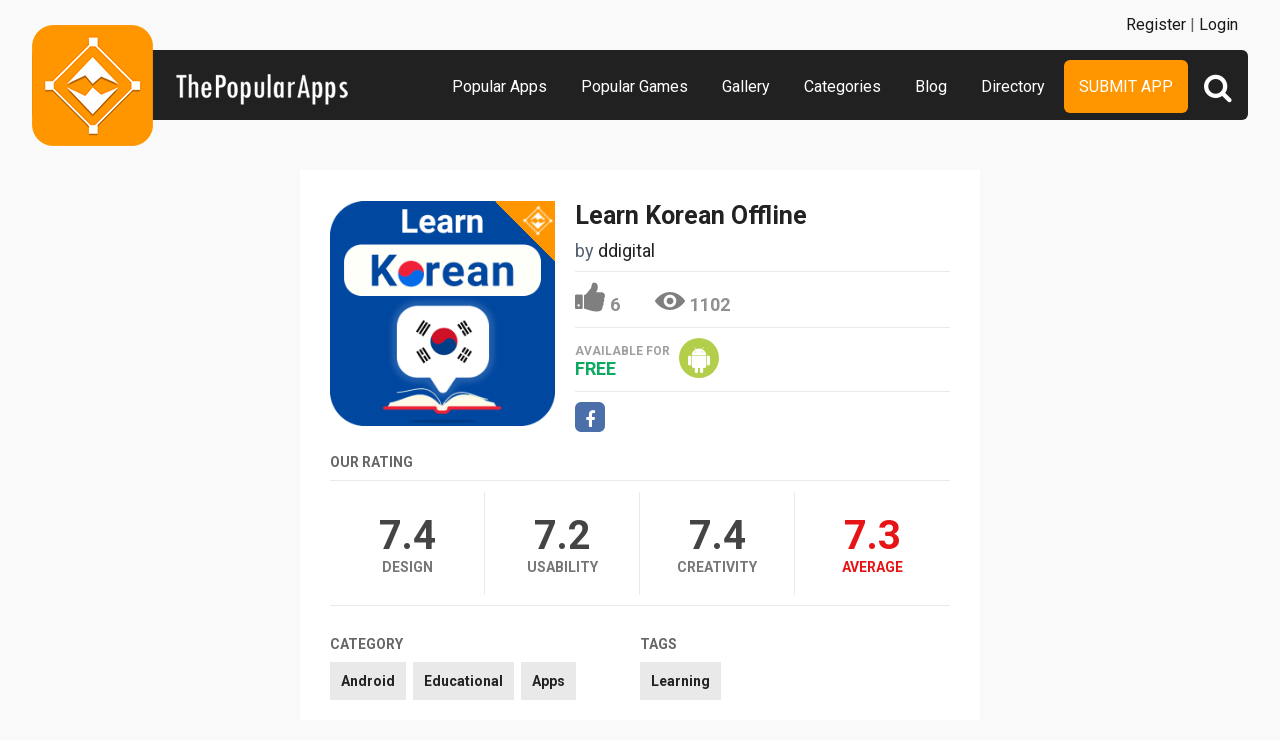

--- FILE ---
content_type: text/html
request_url: https://content.googleapis.com/static/proxy.html?usegapi=1&jsh=m%3B%2F_%2Fscs%2Fabc-static%2F_%2Fjs%2Fk%3Dgapi.lb.en.OE6tiwO4KJo.O%2Fd%3D1%2Frs%3DAHpOoo_Itz6IAL6GO-n8kgAepm47TBsg1Q%2Fm%3D__features__
body_size: -186
content:
<!DOCTYPE html>
<html>
<head>
<title></title>
<meta http-equiv="X-UA-Compatible" content="IE=edge" />
<script nonce="pnOicVke2REUL4ZDlw45kw">
  window['startup'] = function() {
    googleapis.server.init();
  };
</script>
<script src="https://apis.google.com/js/googleapis.proxy.js?onload=startup" async defer nonce="pnOicVke2REUL4ZDlw45kw"></script>
</head>
<body>
</body>
</html>


--- FILE ---
content_type: text/css
request_url: https://www.thepopularapps.com/application/assets/public/css/style.css
body_size: 12367
content:
@import url('https://fonts.googleapis.com/css?family=Josefin+Sans:400,600,700');
@import url('https://fonts.googleapis.com/css2?family=Roboto:ital,wght@0,100;0,300;0,400;0,500;0,700;0,900;1,100;1,300;1,400;1,500;1,700;1,900&display=swap');
*, .app-list ul li {
	-moz-box-sizing:border-box
}
.app-list .app-icon img, .container, .site-main, .slider .app-icon img, .sponsors ul li img {
	max-width:100%
}
.header, .nav-btn, .user-nav {
	position:fixed
}
.slick-loading .slick-slide, .slick-loading .slick-track {
	visibility:hidden
}
.app-slider ul li, .newsletter input, .rating div, .ribbons li, .store-link a, .submission, .submit-btn {
	vertical-align:top
}
.blue-text, .green-text, .red-text, a {
	text-decoration:none
}
.form-input, body, input.btn {    font-family: 'Roboto', sans-serif; font-size:16px; font-weight:400;
}
.slick-dots li button, .slick-dots li button:focus, .slick-dots li button:hover, .slick-list:focus, :focus {
	outline:0
}
* {
	-webkit-box-sizing:border-box;
	box-sizing:border-box
}
html {
	min-height:100%
}
body {
	background:#f9f9f9;
	font-size:16px;
	color:#666;
	margin:0;
	padding:0;
}
.header, .nav-btn { background:#f9f9f9;
	left:0;
	top:0
}
.header .nav{background:#212121; height:70px; border-radius: 6px; text-align:right; padding-right:20px;}
.site-main {width:90%;margin-left:auto; margin-right:auto; max-width:1280px; padding-top:170px;}
.container {
	margin:0 auto
}
.container:after, .row:after {
	content:"";
	display:table;
	clear:both
}
.row {
	padding-bottom:0
}
.col-1, .col-10, .col-11, .col-12, .col-2, .col-3, .col-4, .col-5, .col-6, .col-7, .col-8, .col-9 {
	display:block;
	float:left;
	width:100%
}
.nav-btn, .submit-btn {
	display:inline-block
}
a {
	color:#222
}
a:hover {
	color:#ff5a00
}
.text-right {
	text-align:right
}
.text-left {
	text-align:left
}
#login.reveal-modal .register, #login.reveal-modal h1, .Pagination ul, .app-details .more-info a, .app-fot .favorite, .app-list .store-link, .app-list ul li.No-Item, .btn.block, .header .login-bar, .header .logo, .header .register, .or-line span, .slider .app-icon, .social, .social a, .sponsors ul li, .user-nav-close {
	text-align:center
}
.right {
	float:right
}
.left {
	float:left
}
.float-none {
	float:none!important
}
.P0 {
	padding:0!important
}
.M0 {
	margin:0!important
}
.MT10 {
	margin-top:10px
}
.PL0 {
	padding-left:0!important
}
.MT20 {
	margin-top:20px
}
.PLR20 {
	padding-left:20px!important;
	padding-right:20px!important
}
.blue-text {
	color:#1d56b7!important
}
.green-text {
	color:#17820f!important
}
.red-text {
	color:#e64c4c!important
}
.blue-text:hover, .green-text:hover, .red-text:hover {
	color:#738396;
	text-decoration:underline
}
a.underline {
	text-decoration:underline!important
}
a.underline:hover {
	text-decoration:none!important
}
.app-content h2 a, .app-fot .UnFav.favorite a, .app-fot .favorite a, .app-list h2 a, .footer a, .sub-hd span a, .submit-btn, .user-nav ul li a {
	text-decoration:none
}
.PT50 {
	padding:30px 0
}
.PT70 {
	padding-top:70px
}
.header {
	width:90%; left:5%;
	z-index:10; top:50px;
-webkit-transition:all .3s linear;
-moz-transition:all .3s linear;
-ms-transition:all .3s linear;
-o-transition:all .3s linear;
transition:all .3s linear
}
.nav-btn, .submit-btn {
-webkit-transition:all .3s linear;
-moz-transition:all .3s linear;
-ms-transition:all .3s linear;
-o-transition:all .3s linear
}
.header .logo {position:absolute; left:0px; top:-25px; z-index:1;}
.header .logo img {}
.header .header-right {
	float:right;
	padding-right:60px
}
.header .header-right span {
	display:inline-block;
	vertical-align:top;
	font-size:16px;
	padding-top:15px;
	padding-right:15px
}
.nav-btn {
	display:none;
	color:#fff;
	font-size:26px;
	height:50px;
	line-height:45px;
	padding:0 10px;
transition:all .3s linear;
	z-index:100
}
.nav-btn.open {
	left:250px
}
.nav ul {
	margin:0;
	padding:10px 40px 0 0;
}
.nav ul li {
	list-style:none; display:inline-block;
}
.nav ul li a {
	color:#fff;
	padding:17px 15px;
	font-size:16px;
	display:inline-block; font-weight:400;
}
.nav ul li.submit-app-btn a{background:#ff9600;border-radius:6px;text-transform:uppercase;}
.nav ul li.submit-app-btn a:hover{background:#ff5a00; color:#fff;}
.nav ul li a:hover {
	color:#ff9600
}
.submit-btn {
transition:all .3s linear;
	background:#e64c4c;
	color:#fff;
	border-radius:40px;
	-moz-border-radius:40px;
	-webkit-border-radius:40px;
	padding:13px 25px;
	font-size:18px;
	margin-top:10px;
	margin-right:10px
}
.nav-btn:hover, .submit-btn:hover {
	color:#fff
}
.header .register {
	padding:0 10px;
	height:50px; font-size:16px;
	line-height:50px; text-align:right; position:absolute; top:-50px; right:0px; width:100%; background:#f9f9f9;
}
.header .register .text-left{text-align:right;}
.header .login-bar, .user-nav {
	background:#222;
-webkit-transition:all .3s linear;
-moz-transition:all .3s linear;
-ms-transition:all .3s linear;
-o-transition:all .3s linear
}
.header .login-bar {
	border:0 solid #ddd;
	width:35px;
	height:35px;
	background:#ff9600;
	line-height:39px; font-size:21px;
	display:inline-block;
	color:#fff!important;
	border-radius:40px;
	-moz-border-radius:40px;
	-webkit-border-radius:40px;
transition:all .3s linear
}
.header .login-bar:hover {
	background:#f60
}
.user-nav {
	top:0;
	right:-340px;
	height:100%;
	width:280px;
	z-index:101;
transition:all .3s linear; line-height:normal;
}
.header .register .user-nav a{color:#fff; font-weight:normal;}
.Pagination ul li a:hover, .app-list ul li:hover, .categories-list ul li a:hover, .directory-list ul li:hover, .submission:hover {
	box-shadow:0 5px 10px rgba(0, 0, 0, .15)
}
.user-nav ul {
	margin:0;
	padding:0
}
.user-nav ul li {
	list-style:none;
	padding:15px;
	border-bottom:1px dashed rgba(255, 255, 255, .2); display:block;
}
.user-nav ul li a{display:block; padding:0px; font-weight:400; text-align:left;}
, .user-nav ul.border-bottom {
border-bottom:1px solid #ddd;
padding-bottom:20px;
margin-bottom:20px
}
.user-nav ul li a {
	color:#fff
}
.user-nav ul li a:hover {
	color:#ff9600
}
.user-nav-close {
	position:absolute;
	right:280px;
	top:0;
	width:50px;
	height:50px;
	line-height:50px;
	font-size:16px;
	background:#e64c4c;
	color:#fff;
-webkit-transition:all .3s linear;
-moz-transition:all .3s linear;
-ms-transition:all .3s linear;
-o-transition:all .3s linear;
transition:all .3s linear
}
.user-nav.open {
	right:0
}
.user-nav-close:hover {
	background:#c12d2d;
	color:#fff
}
.header b {
	padding-right:10px
}
.sb-slidebar {
transition:all .3s linear
}
.app-list ul li, .sb-slidebar, .sb-slidebar.open {
-o-transition:all .3s linear
}
.app-list ul li, .app-list ul li:hover, .sb-slidebar, .sb-slidebar.open {
-webkit-transition:all .3s linear;
-moz-transition:all .3s linear;
-ms-transition:all .3s linear
}
.sb-toggle-right.open .fa.fa-bars:before {
	content:"\f00d"
}
.app-list ul:after, .app-list ul:before, .sub-hd:after, .sub-hd:before {
	display:table;
	clear:both;
	content:""
}
.sb-slidebar button.btn {
	padding:0;
	cursor:pointer;
	margin-left:3px;
	border-radius:0;
	-moz-border-radius:0;
	-webkit-border-radius:0;
	width:45px;
	height:37px
}
.sub-hd {padding:0 0px 30px 0; text-align:center;}
.sub-hd h1 {
	font-size:35px;
	font-weight:700;
	margin:0;
	padding:0;
	color:#222
}
.sub-hd span {
	float:right;
	font-size:16px;
	padding-top:22px
}
.sub-hd span a {
	color:#222
}
.sub-hd span i {
	font-size:22px
}
.sub-hd span a:hover {
	color:#ff6900
}
.app-list ul {
	margin:0 -2%;
	padding:0
}
.app-list ul li {
	list-style:none;
	width:29.33%;
	padding:0px;
	float:left;
	background:#fff;
	margin:0 2% 4% 2%;
	position:relative;
	transition:all .3s linear;
	-webkit-box-sizing:border-box;
	box-sizing:border-box;
	overflow:hidden
}

.app-list ul li:hover {
-o-transition:all .3s linear;
transition:all .3s linear
}
.btn, .form-input, .social a {
-webkit-transition:all .3s linear
}
.form-input, .social a {
-moz-transition:all .3s linear;
-ms-transition:all .3s linear
}
.app-list .app-icon {
	width:80px;
	height:80px;
	position:absolute;
	top:15px;
	left:15px; overflow:hidden;
}
.app-list .app-info {
	margin-left:90px
}
.app-list p {
	font-size:12px;
	line-height:18px;
	min-height:55px;
	max-height:55px;
	overflow:hidden
}
.app-list .app-info .price {
	color:#fff;
	display:inline-block;
	padding:5px 10px;
	text-transform:uppercase
}
.app-list .app-info .price.free {
	background:#4ace17
}
.app-list .app-info .price.paid {
	background:#da4733
}
.app-list h2 {
	color:#222;
	font-weight:700;
	padding:0 0 5px
}
.app-list h3, .app-list h3 span, .home-app-details h1 {
	font-weight:400
}
.app-list h2 a {
	color:#222
}
.app-list h2 a:hover {
	color:#ff5a00
}
.app-list h3 {
	padding:0 0 10px
}
.store-link a {
	display:inline-block;
	font-size:25px;
	margin-left:5px
}
.store-link a.amazon-store i, .store-link a.windows-store i {
	font-size:21px
}
.store-link a.app-store {
	color:#666
}
.store-link a.play-store {
	color:#b3ce4b
}
.store-link a.windows-store {
	color:#00b1f4
}
.store-link a.amazon-store {
	color:#ff9000
}

.tpa-box{background:#fff; position:relative;transition:all .3s linear;
	-webkit-box-sizing:border-box;
	box-sizing:border-box;
	overflow:hidden}
.tpa-box:hover{box-shadow:0 5px 10px rgba(0, 0, 0, .15)}
.tpa-box .head{position:relative; padding:15px 0 20px 100px;}
.tpa-box .head .app-icon{max-width:70px; position:absolute; left:15px; top:15px;}
.tpa-box .head h2{font-size:18px; font-weight:700; margin:0px; padding:15px 0px 10px 0; width:90%; overflow:hidden; white-space:nowrap;text-overflow:ellipsis;height: 45px;}
.tpa-box .head h3{margin:0px;padding:0px 0 5px 0; font-size:14px; font-weight:400; max-height: 19px; white-space: nowrap; text-overflow: ellipsis; width: 100%; overflow: hidden;}
.tpa-box .head .user-rate{color:#b3b3b3; font-size:12px; font-weight:700; position:absolute; right:15px; top:25px;}
.tpa-box .head .user-rate b{font-size:50px; color:#222; font-weight:700; display:block; line-height:40px;}
.tpa-box .head .user-rate a,.tpa-box .foot .user-rate a{color:#b3b3b3;}
.tpa-box .foot:after,.tpa-box .foot:before{clear:both; content:""; display:block;}
.tpa-box .foot{ position:relative; padding:20px 15px;}
.tpa-box .foot .available-for,.app-details .available-for{text-transform:uppercase; color:#a0a0a0; font-size:12px; font-weight:700;}
.app-details .available-for{display:inline-block; vertical-align:top; padding-top:6px;}
.tpa-box .foot .price,.app-details .price{font-size:18px;}
.tpa-box .foot .price.free,.app-details .price.free{color:#0aaa61;}
.tpa-box .foot .price.paid,.app-details .price.paid{color:#da4733;}

.app-list .tpa-box .foot {padding: 10px 15px 10px 15px;}
.app-list .tpa-box .foot .user-rate b{font-size: 44px;line-height: 30px;}
.app-list .tpa-box .foot .available-for{float: left;padding-top:10px;text-align: left;padding-right: 10px;}


.tpa-box .foot .user-rate{color:#b3b3b3; font-size:12px; font-weight:700;}
.tpa-box .foot .user-rate b{font-size:50px; color:#222; font-weight:700; display:block; line-height:40px;}

.tpa-box .store-link{ text-align:right;}
.tpa-box .store-link a{width:50px; height:50px; text-align:center; color:#fff;border-radius:100%; font-size:30px; line-height:54px; overflow:hidden;-webkit-transition:all .3s linear;
-moz-transition:all .3s linear;
-ms-transition:all .3s linear;
-o-transition:all .3s linear;
transition:all .3s linear}
.app-details .store-link a{width:40px; height:40px; text-align:center; color:#fff;border-radius:100%; font-size:28px; line-height:44px; overflow:hidden;-webkit-transition:all .3s linear;
-moz-transition:all .3s linear;
-ms-transition:all .3s linear;
-o-transition:all .3s linear;
transition:all .3s linear}
.store-link a.play-store{background:#b3ce4b;}
.store-link a.windows-store{background:#00b1f4; line-height:48px;}
.app-details .store-link a.windows-store{line-height:40px;}
.store-link a.app-store{background:#2b2b2b;}
.store-link a.amazon-store{background:#ff9000;line-height:51px;}
.app-details .store-link a.amazon-store{line-height:43px;}
.store-link a:hover{color:#fff; background:#000;}


.app-slider-area{height:250px; padding:40px 0px; position:relative; overflow:hidden;}
.app-details .app-slider-area{height:auto; padding:40px;}
.app-slider-area h1{color:#fff; font-size:30px; font-weight:700; padding:0px 0px 20px 20px; margin:0px 0 0 0;}
.app-slider-area .slick-slide{text-align:center;}
.app-slider-area .slick-center img,.app-slider-area .slick-current img{opacity:1; padding:0px 20px;}
.app-slider-area img{opacity:0.2;transition:all 300ms ease; padding:0 20px;width:100%;}
.app-slider-area .slick-slide:last-child img{opacity:1;}


.app-list ul li.No-Item {
	width:100%;
	padding:40px 0
}
.app-fot {
	border-bottom:1px solid #eaeaea;border-top:1px solid #eaeaea;
	margin-bottom:10px;
	padding-bottom:12px
}

.home-app-details .view-count,.home-app-details .like-count a{font-size:25px; font-weight:700; margin-top:10px;}
.like-count a,.view-count{color:#fff;font-size:18px; font-weight:700;}
.app-details .like-count a,.app-details .view-count{color:#222;}
.home-app-details .tpa-box .like-count{position:absolute; right:110px; top:0px;}
.home-app-details .tpa-box .view-count{position:absolute; right:15px; top:0px;}
.view-count{padding-left:45px; padding-top:20px;}
.view-count{background:url(../images/eye-white.svg) no-repeat 0 10px / 40px;}
.like-count a{background:url(../images/thumbs-up-white.svg) no-repeat 0 12px / 30px;padding:20px 0 0px 35px;opacity:0.5}
.app-details .view-count{background:url(../images/eye.svg) no-repeat 0 -6px / 30px;opacity:0.5;padding-left:35px; padding-top:2px; position:absolute; left:80px; top:20px;}
.app-details .like-count a{background:url(../images/thumbs-up.svg) no-repeat 0 0px / 30px;padding:12px 0 0px 35px;opacity:0.5}
.like-count a:hover,a.AlreadyLiked{opacity:1; color:#fff;}
.app-details .like-count a:hover{opacity:1; color:#000;}
.app-details a.AlreadyLiked,.app-details a.AlreadyLiked:hover{opacity:1; color:#ff9600;background:url(../images/thumbs-up-orange.svg) no-repeat 0 0px / 30px;}
.app-details .app-fot{position:relative;}

.home-app-details .available-for{float:left; padding-top:10px;}

.like-view{border-bottom:1px solid #f1f1f1;border-top:1px solid #f1f1f1; position:relative; padding:15px 0px 15px 15px;}
.like-view .user-rate b {
	font-size:25px;
	color:#222
}
.app-fot .user-rate span {
	text-transform:uppercase;
	font-size:12px;
	display:block
}

.tpa-box .like-view .user-rate{color:#b3b3b3; font-size:9px; font-weight:700; position:absolute; right:15px; top:12px;}
.tpa-box .like-view .user-rate b{font-size:34px; color:#222; font-weight:700; display:block; line-height:30px;}
.tpa-box .like-view .user-rate a,.tpa-box .foot .user-rate a{color:#b3b3b3;}

.app-list .like-view .like-count{position:relative; right:auto; display:inline-block; vertical-align:top;}
.app-list .like-view .view-count{position:relative; left:auto; display:inline-block; vertical-align:top; margin-left:10px; margin-top:3px;}

.app-list .like-view .view-count{background:url(../images/eye.svg) no-repeat 0 -6px / 30px;opacity:0.5;padding-left:35px; padding-top:2px; position:absolute; left:80px; top:20px; color:#222;}

.app-list .like-view .like-count a{color:#222; background:url(../images/thumbs-up.svg) no-repeat 0 0px / 30px;opacity:0.5; padding:12px 0 0px 35px;}
.app-list .like-view .like-count a:hover{color:#222; background:url(../images/thumbs-up.svg) no-repeat 0 0px / 30px;opacity:1; color:#000;}
.app-list .like-view .like-count a.AlreadyLiked,.app-list .like-view .like-count a.AlreadyLiked:hover{color:#222; background:url(../images/thumbs-up-orange.svg) no-repeat 0 0px / 30px;opacity:1; color:#ff9600; cursor:default;}

.app-list .like-count{position:absolute; right:15px; top:0px; z-index:9;}
.app-list .view-count{position:absolute; left:15px; top:0px; z-index:9;}
.app-list .view-count{background-size:30px;padding-left: 35px;padding-top: 16px;}
.app-list .like-count a{background-size:25px; padding:20px 0 0 30px;}

.app-fot:after, .app-fot:before {
	clear:both;
	content:"";
	height:auto;
	display:block
}
.like-count a {
	display:inline-block
}

.app-fot .user-rate b {
	font-size:25px;
	color:#222
}
.app-fot .user-rate span {
	text-transform:uppercase;
	font-size:12px;
	display:block
}
.app-fot .favorite {
	float:right
}
.app-fot .favorite a {
	color:#222
}
.app-fot .UnFav.favorite a {
	color:#738396
}
.app-fot .favorite i {
	display:block;
	font-size:25px
}
.app-fot .favorite a:hover {
	color:#222
}
.store-link span {
	display:inline-block;
	padding-top:8px;
	padding-right:5px
}

.sponsors:after, .sponsors:before {
	content:"";
	display:table;
	clear:both
}
.sponsors {
	background:#fff;
	padding:20px
}
.sponsors ul {
	margin:0;
	padding:0
}
.sponsors ul li {
	list-style:none;
	float:left;
	width:25%
}
.footer {
	border-top:1px solid #ddd;
	padding:20px;
	color:#666;
	text-align:center;color:#242424; line-height:26px;
}
.footer a, .footer-link a {
	padding:0 5px; 
}
.footer a {
	color:#242424
}
.footer a:hover {
	color:#ff9600
}
.footer-link {
	padding-bottom:10px
}
.social {
	margin-top:20px;
}
.app-content h2, .app-content h3 {
	margin:0;
	overflow:hidden;
	text-overflow:ellipsis;
	white-space:nowrap
}
.social a {
	font-size:25px;
	display:inline-block;
	width:50px;
	height:50px;
	line-height:55px;border-radius: 6px;
-o-transition:all .3s linear;
transition:all .3s linear;
	color:#fff
}
.btn, .form-input {
-o-transition:all .3s linear
}
.web-link {
	background:#305bd6
}
.facebook {
	background:#4b6fa9
}
.twitter {
	background:#2bb8e6
}
.google-plus {
	background:#bc1616
}
.pinterest {
	background:#d65137
}
.linkedin {
	background:#0a66c2
}
.rss {
	background:#ff7800
}
.facebook:hover, .google-plus:hover, .pinterest:hover, .rss:hover, .twitter:hover, .web-link:hover {
	background:#666; color:#fff !important;
}
.sliderbg {
	background:#222;
	padding:50px 20px
}
.home-app-details {padding-bottom:60px;}
.home-app-details .col-6:first-child{padding-right:40px;}
.home-app-details .col-6:last-child{padding-left:40px;}
.home-app-details .app-icon {
	position:relative;
}
.app-icon img {
	max-width:100%
}
.app-content {padding:0 30px;color:#536273; min-height:270px;}
.app-content h2{padding:30px 0 0 0; font-size:25px;width:100%}
.app-content h2 a {
	color:#222;
	font-weight:700;
	font-size:16px
}
.app-content h3 {
	padding:10px 0;
	font-weight:400;
	font-size:18px;
	width:100%
}
.app-content h3 a, .app-content h3 span {
	color:#222;
	text-decoration:none;
	font-weight:400
}
.app-content h3 a:hover {
	color:#ff5a00;
	text-decoration:underline
}
.app-content .favorite {
	position:absolute;
	top:-2px;
	right:-70px
}
.app-content .favorite a {
	color:#fff;
	text-decoration:none
}
.app-content .favorite.Fav a {
	color:#222!important
}
.app-content .favorite i, .app-content .favorite span {
	font-size:25px;
	display:inline-block
}
.app-content .favorite span {
	margin-left:10px
}
.app-content .favorite a:hover {
	color:#2cb8e6
}
.sliderbg .app-content .favorite.Fav a {
	color:#fff!important
}
.app-details .app-content h3 a {
	color:#222
}
.app-details .app-content h3 a:hover {
	color:#222;
	text-decoration:underline
}
.btn, .cat-list a, .categories-list ul li a, .header .register a:hover, .register .login-with a:hover, .register a {
	text-decoration:none
}

.btn.block, .login-with a {
	display:block;
	width:100%
}

.app-content .app-fot {
	padding-top:10px
}

.sliderbg h1 {
	font-size:30px;
	font-weight:300;
	color:#fff
}
.slider .app-icon {
	background:#fff;
	padding:10px
}
#login.reveal-modal {
	padding:0;
	max-width:400px;
	margin-left:-200px;
	overflow:hidden
}
#login.reveal-modal h1 {
	font-weight:300
}
.login-form {
	padding:10px 30px
}
#login.reveal-modal .register {
	background:#f1f1f1;
	padding:20px
}
.or-line {
	position:relative;
	border-bottom:1px solid #ddd;
	margin:20px 30px 10px
}
.or-line span {
	position:absolute;
	left:50%;
	top:50%;
	width:30px;
	height:20px;
	margin-left:-15px;
	margin-top:-10px;
	text-transform:uppercase;
	background:#fff
}
.login-with {
	margin:30px
}
.login-with a {
	font-size:14px;
	position:relative; font-weight:700;
	text-transform:inherit;
	padding:18px 0 15px 45px
}
.btn, .cat-list h5, h6 {
	text-transform:uppercase
}
.login-with a i {
	position:absolute;
	font-size:28px;
	left:13px;
	top:11px
}
.login-with .facebook {
	background:#4b6fa9;
	margin-right:5px
}
.login-with .facebook:hover {
	background:#183e7b;
	color:#fff
}
.login-with .g-plus {
	background:#d65137;
	margin-left:5px
}
.login-with .g-plus:hover {
	background:#ad2308;
	color:#fff
}
.form-input {
	width:100%;
	margin-bottom:10px;
	padding:12px;
	font-size:16px;
	border:1px solid #ddd;
	color:#222;
transition:all .3s linear
}
.btn, .btn:hover {
	color:#fff
}
.Pagination ul li a, .btn {
-moz-transition:all .3s linear;
-ms-transition:all .3s linear
}
.submit-app-page .form-input.textarea {
	min-height:200px
}
.form-input:focus {
	border-color:#ff9600
}
input.btn {
	cursor:pointer
}
.btn {
	border-radius:4px;
	-moz-border-radius:4px;
	-webkit-border-radius:4px;
transition:all .3s linear;
	border:0;
	background:#222;
	font-size:18px;
	padding:14px 20px 10px 20px
}
.Pagination ul li a, .app-details .more-info a {
	text-decoration:none;
-webkit-transition:all .3s linear;
-o-transition:all .3s linear
}
.btn.blue {
	background:#2466d7
}
.btn.blue:hover {
	background:#1c4da1
}
.btn.red {
	background:#e64c4c
}
.btn.red:hover {
	background:#c71f1f
}
.btn.green {
	background:#ff9600
}
.btn.green:hover {
	background:#ff5a00
}
.btn.gray {
	background:#5e5e5d
}
.btn.gray:hover {
	background:#ff5a00
}
.Pagination ul {
	margin:0;
	padding:30px 0 0
}
.Pagination ul:after, .Pagination ul:before {
	clear:both;
	height:auto;
	display:block;
	content:""
}
.Pagination ul li {
	display:inline-block
}
.Pagination ul li a {
	display:block;
	background:#fff;
	color:#222;
	padding:10px 20px;
transition:all .3s linear;
	margin:5px
}
.app-details .more-info a, .cat-list a {
	display:inline-block;
-moz-transition:all .3s linear;
-ms-transition:all .3s linear
}
.Pagination ul li a.seleted {
	background:#fa0;
	color:#fff
}

.app-details .app-icon img {
	width:100%
}
.app-details .app-content h2, .app-details .app-content h3 span {
	color:#222
}
.app-details .app-content .favorite a {
	color:#738396
}
.app-details .app-content .favorite a:hover {
	color:#222
}

.app-details .more-info h4 {
	margin:0;
	padding:25px 0 10px
}
.sliderbg .app-details .more-info h4 {
	margin:0;
	padding:10px 0
}
.sliderbg .app-details .more-info a {
	color:#fff
}
.app-details .more-info a {
	font-size:18px;border-radius:6px;
	color:#fff;
	background:0 0!important;
	width:30px;
	height:30px;
	line-height:35px;
transition:all .3s linear
}
.cat-list a, .categories-list ul li a, .user-profile ul li a {
-webkit-transition:all .3s linear;
-o-transition:all .3s linear
}
.categories-list {
	padding:0 30px
}
.app-content .app-details {
	position:relative;
	border-bottom:1px dashed #ddd;
	margin-bottom:10px;
	padding-bottom:10px
}
.app-content .app-details .more-info {
	position:absolute;
	right:0;
	top:0
}
.app-content .user-rate b {
	display:block;
	font-size:20px;
	line-height:20px
}
.app-content .user-rate span {
	font-size:10px;
	line-height:10px
}
.app-details .more-info a.web-link {
	background:#305bd6!important
}
.app-details .more-info a.facebook {
	background:#4b6fa9!important
}
.app-details .more-info a.twitter {
	background:#2bb8e6!important
}
.app-details .more-info a.pinterest {
	background:#bc1616!important
}
.app-details .more-info a.google-plus, .app-details .more-info a.youtube {
	background:#d65137!important
}
.app-details .more-info a.facebook:hover, .app-details .more-info a.google-plus:hover, .app-details .more-info a.pinterest:hover, .app-details .more-info a.twitter:hover, .app-details .more-info a.web-link:hover, .app-details .more-info a.youtube:hover {
	background:#666!important
}
.app-details-dec {background:#fff;line-height:25px; padding:40px 30px 10px 30px;}
.app-details-dec h6{padding:0px; font-weight:700;}
.app-slider {
}
.app-slider ul {
	margin:0;
	padding:0;
	width:100%;
	white-space:nowrap
}
.app-slider ul li {
	list-style:none;
	display:inline-block
}

.cat-list{padding:0 30px 30px 30px;}
.cat-list h5 {font-size:14px;margin:0;padding:0 0 10px; text-transform:uppercase; font-weight:700;}
.cat-list a {background:#e9e9e9;border:1px solid #e9e9e9;color:#222;padding:10px;margin-right:3px;margin-bottom:6px;transition:all .3s linear; font-size:14px; font-weight:700;}
.categories-list ul li a, .user-profile ul li a {
-moz-transition:all .3s linear;
-ms-transition:all .3s linear
}
.cat-list a:hover {
	background:#ff9600;
	color:#fff;
	border:1px solid #ff9600
}
h6 {
	margin:0;
	padding:40px 0 10px;
	font-size:16px
}
.categories-list ul {
	padding:0; text-align:center;
}
.categories-list ul li {list-style:none; display:inline-block; width:200px; text-align:center; margin:20px 10px;border-radius: 6px; color:#fff; font-weight:700; font-size:20px;padding-bottom:10px;background:none !important }
.categories-list ul li .icon{margin:0 auto; width:100px; height:100px; overflow:hidden;border-radius:100px; background:#666; margin-bottom:15px;-webkit-transition:all .3s linear;
-moz-transition:all .3s linear;
-ms-transition:all .3s linear;
-o-transition:all .3s linear;
transition:all .3s linear; }
.categories-list ul li .icon a{padding:10px;}
.categories-list ul li .icon img{width:100%;}
.categories-list ul li:hover .icon{background:#222 !important;}
	
.categories-list ul li:nth-child(1) .icon{background:#f6ab10;}
.categories-list ul li:nth-child(2) .icon{background:#ce4e3a;}
.categories-list ul li:nth-child(3) .icon{background:#6c7d7e;}
.categories-list ul li:nth-child(4) .icon{background:#3b5063;}
.categories-list ul li:nth-child(5) .icon{background:#9851b6;}
.categories-list ul li:nth-child(6) .icon{background:#298cc1;}
.categories-list ul li:nth-child(7) .icon{background:#29b974;}
.categories-list ul li:nth-child(8) .icon{background:#08ad98;}
.categories-list ul li:nth-child(9) .icon{background:#f4cd09;}
.categories-list ul li:nth-child(10) .icon{background:#ed912b;}
.categories-list ul li:nth-child(11) .icon{background:#619123;}
.categories-list ul li:nth-child(12) .icon{background:#ef644d;}
.categories-list ul li:nth-child(13) .icon{background:#03c5ad;}
.categories-list ul li:nth-child(14) .icon{background:#2fd283;}
.categories-list ul li:nth-child(15) .icon{background:#3ca8e2;}
.categories-list ul li:nth-child(16) .icon{background:#435b71;}
.categories-list ul li:nth-child(17) .icon{background:#473fb8;}
.categories-list ul li:nth-child(18) .icon{background:#ba3db6;}
.categories-list ul li:nth-child(19) .icon{background:#1488ca;}
.categories-list ul li:nth-child(20) .icon{background:#4f9e45;}
.categories-list ul li:nth-child(21) .icon{background:#704e3b;}
.categories-list ul li:nth-child(22) .icon{background:#505050;}
.categories-list ul li:nth-child(23) .icon{background:#575c62;}
.categories-list ul li:nth-child(24) .icon{background:#3985d1;}
.categories-list ul li:nth-child(25) .icon{background:#15b6b0;}
.categories-list ul li:nth-child(26) .icon{background:#6d34c1;}
.categories-list ul li:nth-child(27) .icon{background:#3b3ba3;}
.categories-list ul li:nth-child(28) .icon{background:#dc19a3;}
.categories-list ul li:nth-child(29) .icon{background:#8f3156;}
.categories-list ul li:nth-child(30) .icon{background:#8f3131;}
.categories-list ul li:nth-child(31) .icon{background:#44741e;}
.categories-list ul li:nth-child(32) .icon{background:#11882a;}
.categories-list ul li:nth-child(33) .icon{background:#f6ab10;}
.categories-list ul li:nth-child(34) .icon{background:#ce4e3a;}
.categories-list ul li:nth-child(35) .icon{background:#6c7d7e;}
.categories-list ul li:nth-child(36) .icon{background:#3b5063;}
.categories-list ul li:nth-child(37) .icon{background:#9851b6;}
.categories-list ul li:nth-child(38) .icon{background:#298cc1;}
.categories-list ul li:nth-child(39) .icon{background:#29b974;}
.categories-list ul li:nth-child(40) .icon{background:#08ad98;}
.categories-list ul li:nth-child(41) .icon{background:#f4cd09;}
.categories-list ul li:nth-child(42) .icon{background:#ed912b;}
.categories-list ul li:nth-child(43) .icon{background:#619123;}
.categories-list ul li:nth-child(44) .icon{background:#ef644d;}
.categories-list ul li:nth-child(45) .icon{background:#03c5ad;}
.categories-list ul li:nth-child(46) .icon{background:#2fd283;}
.categories-list ul li:nth-child(47) .icon{background:#3ca8e2;}
.categories-list ul li:nth-child(48) .icon{background:#435b71;}
.categories-list ul li:nth-child(49) .icon{background:#473fb8;}
.categories-list ul li:nth-child(50) .icon{background:#ba3db6;}
.categories-list ul li:nth-child(51) .icon{background:#1488ca;}
.categories-list ul li:nth-child(52) .icon{background:#4f9e45;}
.categories-list ul li:nth-child(53) .icon{background:#704e3b;}
.categories-list ul li:nth-child(54) .icon{background:#505050;}
.categories-list ul li:nth-child(55) .icon{background:#575c62;}
.categories-list ul li:nth-child(56) .icon{background:#3985d1;}
.categories-list ul li:nth-child(57) .icon{background:#15b6b0;}
.categories-list ul li:nth-child(58) .icon{background:#6d34c1;}
.categories-list ul li:nth-child(59) .icon{background:#3b3ba3;}
.categories-list ul li:nth-child(60) .icon{background:#dc19a3;}
.categories-list ul li:nth-child(61) .icon{background:#8f3156;}
.categories-list ul li:nth-child(62) .icon{background:#8f3131;}
.categories-list ul li:nth-child(63) .icon{background:#44741e;}
.categories-list ul li:nth-child(64) .icon{background:#11882a;}

.categories-list ul li span { font-size:12px;}
.categories-list ul li a{padding:0px 10px; color:#222; display:block;}
.categories-list ul li a:hover {color:#222;box-shadow:0 5px 10px rgba(0, 0, 0,0)}
.register.container {
	max-width:540px;
	padding:50px 0
}
.register .login-with {
	margin:0 0 30px
}
.register .login-with a {
	font-size:18px;
	padding-left:55px;
	color:#fff; font-weight:700;
}
.register .login-with a i {
	left:20px;
	top:14px
}
.register .or-line {
	margin:40px 0
}
.register .or-line span {
	background:#f6f6f6
}
.register .white-bg {
	padding:40px;
	background:#fff
}
.register small {
	display:block;
	padding:0 0 10px
}
.header .register a {
	color:#191919; font-weight:400;
}
.header .register a:hover {
	color:#ff6900
}
.register a {
	color:#222
}
.register a:hover {
	text-decoration:underline;
	color:#0061cd
}
.directory-list h2 a, .jquery-script-center a, .submission a:hover, .tpa-ribbon {
	text-decoration:none
}
.register .form-input {
	margin:0
}
.register .col-12 {
	margin-bottom:15px
}
.register .loader {
	position:relative
}
.register .loader img {
	position:absolute;
	right:10px;
	top:10px;
	width:25px;
	height:25px;
	display:none
}
.captcha img {
	height:44px;
	float:left
}
.captcha input {
	margin-left:10px;
	float:left;
	width:120px
}
.captcha em {
	display:block;
	clear:left
}
.user-profile {
	background:#fff;
	padding:20px 20px 20px 290px;
	position:relative;
	min-height:140px;
	margin:0 0px 50px
}
.user-profile .profile-img img {
	max-width:250px;
	position:absolute;
	left:20px;
	top:20px
}
.profile-details span {
	color:#222;
	font-size:14px
}
.profile-details .social {
	text-align:left;
	padding-top:10px;
	margin:0
}
.profile-details .social a {
	width:35px;
	height:35px;
	line-height:35px;
	font-size:14px
}
.user-profile p {
	margin:8px 0 0
}
.user-profile ul {
	margin:10px 0 0;
	padding:0
}
.user-profile ul li {
	list-style:none;
	display:inline-block
}
.user-profile ul li a {
	background:#f1f1f1;
	padding:8px 15px;
	color:#222;
	text-decoration:none;
	font-size:12px;
transition:all .3s linear;
	display:inline-block;
	margin-bottom:4px
}
.directory-list ul li, .submission {
-webkit-transition:all .3s linear;
-moz-transition:all .3s linear;
-ms-transition:all .3s linear;
-o-transition:all .3s linear;
	float:left
}
.user-profile ul li a:hover {
	background:#222;
	color:#fff
}
.submission-list {
}
.submission-list table {
	background:#ddd;
	width:100%
}
.submission-list td, .submission-list th {
	padding:10px;
	text-align:left;
	white-space:nowrap
}
.submission-list td.text-center, .submission-list th.text-center {
	text-align:center
}
.submission-list td.text-right, .submission-list th.text-right {
	text-align:right
}
.submission-list th {
	background:#222;
	color:#fff
}
.submission, .submission-list td {
	background:#fff
}
.directory-list h2 span, .staus a {
	color:#222
}
.staus a {
	padding:5px;
	font-size:18px
}
.directory-list ul {
	margin:0 0 0 -1%;
	padding:0 0 0 30px
}
.directory-list{text-align:center;}
.directory-item {
	list-style:none;
	background:#fff;
	padding:20px;
	width:285px;
	margin:10px;
	position:relative;
transition:all .3s linear;
	min-height:140px; display:inline-block; text-align:left;
}

.directory-list .profile-img img {
	width:100%; max-height:110px; overflow:hidden;
}
.directory-list h2 {
	margin:0;
	padding:10px 0 0;
	font-size:16px;
	font-weight:300;
	width:100%;
	overflow:hidden;
	text-overflow:ellipsis;
	white-space:nowrap
}
.directory-list h2 a {
	color:#222;
	font-weight:700
}
.directory-list h2 a:hover {
	color:#0061cd
}
.directory-list p {
	margin:10px 0;
	height:72px;
	overflow:hidden
}
.submit-app {
	text-align:center
}
.submit-app .white-bg {
	color:#222;
	font-size:16px
}
.submission {
	width:23%;
	margin:0% 1%;
	float:left;
	font-size:16px;
transition:all .3s linear;
	text-align:left;
	margin-bottom:40px
}
.submission h3, .submission h4 {
	font-size:24px;
	color:#222;
	font-weight:400;
	margin:0;
	text-transform:uppercase;
	text-align:center;
	padding:40px 10px 20px
}
.submission h3 span, .submission h4 span {
	display:block;
	font-size:16px;
	text-transform:none
}
.sponsored-submission.premium-submission.submission .ribbon .label {
	background-color:#e64c4c;
}
.sponsored-submission.premium-submission.submission .btn.red {
	background-color:#e64c4c;
}
.sponsored-submission.premium-submission.submission .btn.red:hover {
	background-color:#e71f1f;
}
.rating .voted, .rating h2, .rating span {
	text-transform:uppercase
}
.submission b {
	display:block;
	text-align:center;
	font-size:40px;
	margin-bottom:30px
}
.submission b small {
	display:block;
	font-size:14px; font-weight:700;
}
.premium-submission {
	position:relative
}
.free-submit p, .premium-submission p {
	display:block;
	min-height:100px;
	line-height:26px
}
.submission a {
	color:#ff9600
}
.submission a:hover {
	color:#000
}
.submission ul li:before {
	content:"\f0a4";
	position:absolute;
	left:0;
	top:10px;
	font-family:FontAwesome;
	color:#ff9600;
	font-size:16px
}
.submission .btn {
	padding:25px 20px 20px 20px;
	color:#fff;
	border-radius:0;
	-moz-border-radius:0;
	-webkit-border-radius:0
}
.submission ul {
	margin:0;
	padding:10px 20px 20px
}
.submission ul li {
	list-style:none;
	padding:10px 0 10px 20px;
	font-size:14px; font-weight:400;
	position:relative
}
.submission ul li:last-child {
	border-bottom:0
}
.note {
	display:inline-block;
	background:#e64c4c;
	color:#fff;
	padding:0 8px
}
.submission .btn.red {
	background:#ff9600
}
.submission .btn.red:hover {
	background:#ff5a00
}
.submission .btn.green {
	background:#555
}
.submission .btn.green:hover {
	background:#000
}
.app-details .ribbon, .app-list .ribbon, .premium-submission .ribbon, .sponser-post-ribbon {
	position:absolute;
	display:block;
	top:-1px;
	left:0;
	width:117px;
	height:108px;
	overflow:hidden; z-index:2;
}
.sponser-post-ribbon {
	z-index:9n;
}
.app-details .ribbon .label, .app-list .ribbon .label, .premium-submission .ribbon .label, .sponser-post-ribbon .label {
	position:relative;
	display:block;
	padding:6px 0;
	text-align:center;
	text-transform:uppercase;
	color:#fff;
	font-weight:700;
	-webkit-transform:rotate(-45deg) translate3d(0, 0, 0);
	-moz-transform:rotate(-45deg) translate3d(0, 0, 0);
	-ms-transform:rotate(-45deg) translate3d(0, 0, 0);
	transform:rotate(-45deg) translate3d(0, 0, 0)
}
.app-details .ribbon .label, .app-list .ribbon .label {
	background-color:#222;
	font-size:10px;
	width:120px;
	top:13px;
	left:-33px
}
.premium-submission .ribbon .label {
	background-color:#ff9600;
	font-size:15px;
	width:170px;
	top:27px;
	left:-44px
}
.sponser-post-ribbon .label {
	background-color:#e64c4c;
	font-size:9px;
	width:170px;
	top:12px;
	left:-60px
}
.app-details .ribbon .label:after, .app-details .ribbon .label:before, .app-list .ribbon .label:after, .app-list .ribbon .label:before, .premium-submission .ribbon .label:after, .premium-submission .ribbon .label:before {
	content:'';
	position:absolute;
	bottom:-4px;
	border-top:4px solid #ff9600;
	border-left:4px solid transparent;
	border-right:4px solid transparent
}
.tpa-ribbon {
	position:absolute;
	padding:12px 36px;
	width:84px;
	top:-6px;
	right:-27px;
	-webkit-transform:rotate(45deg);
	-moz-transform:rotate(45deg);
	-ms-transform:rotate(45deg);
	transform:rotate(45deg);
	background:url(../images/tpa.png) 29px 11px no-repeat #ff9600;
	font-weight:700;
	-webkit-backface-visibility:hidden;
	text-indent:-1000px;
	z-index:9
}
.app-list .ribbon .label:before, .premium-submission .ribbon .label:before {
	left:0
}
.app-list .ribbon .label:after, .premium-submission .ribbon .label:after {
	right:0
}
.app-details{max-width:680px; margin:0 auto 60px auto; background:#fff; position:relative;}
.app-details .app-icon {
	position:absolute;
	overflow:hidden;
	top:30px;
	left:30px;
	width:225px
}
.app-details .light-bg .row {
	position:relative;
	padding-left:245px
}
.app-details .light-bg .more-info{border-top:1px solid #eaeaea; margin-top:12px; padding:10px 0;}
.certificate-page img {
	max-width:100%
}
.submit-app-page {
	background:#fff;
	padding:30px;
	margin:0px
}
.submit-app-page label {
	display:block;
	padding-top:16px;
	font-size:16px; font-weight:700;
	padding-bottom:5px
}
.submit-app-page .app-type label {
	padding-top:0;
	padding-bottom:10px
}
.submit-app-page .row {
	margin-bottom:10px
}
.submit-app-page .row .form-input {
	margin:0
}
.submit-app-page .row .col-6:first-child {
	padding-right:15px
}
.submit-app-page .row .col-6:last-child {
	padding-left:15px
}
.submit-app-page .file-upload-area {
	position:relative;
	border:1px solid #ddd;
	padding:3px 4px;
	height:45px
}
.submit-app-page .field-icon {
	position:absolute;
	top:5px;
	right:8px;
	padding:0;
	font-size:22px;
	z-index:1
}
.submit-app-page .fileicon {
	opacity:0;
	position:absolute;
	left:0;
	top:0;
	width:100%;
	height:45px;
	cursor:pointer;
	z-index:2
}
.submit-app-page #multi-dropzone {
	height:75px;
	line-height:33px;
	margin-bottom:2px
}
.submit-app-page #multi-dropzone:before {
	display:none
}
.btn-primary, .file-upload, .ribbons li {
	display:inline-block
}
.submit-app-page .file-upload-area .icon-progress, .submit-app-page .file-upload-area .progress {
	position:absolute;
	width:100%;
	left:0;
	top:0;
	border-radius:0;
	-moz-border-radius:0;
	-webkit-border-radius:0;
	height:43px
}
.submit-app-page .file-upload-area .btn-primary {
	position:relative;
	z-index:1
}
.ribbons {
	background:#fff;
	margin:0;
	padding:40px
}
.ribbons li {
	list-style:none;
	width:32%
}
.ribbons li h3 {
	font-size:16px;
	text-align:center
}
.ribbons li textarea {
	font-size:14px;
	min-height:150px
}
.ribbons textarea {
	width:100%;
	margin-bottom:40px
}
.btn-primary {
	background:#ff9600;
	color:#fff;
	padding:7px 20px;
	cursor:pointer
}
.btn-primary:hover {
	color:#fff;
	background:#ff5a00
}
.content-page {
	line-height:28px;
	font-size:18px; margin:0 auto; max-width:680px;
}
.content-page p {
	margin:20px 0
}
.relative {
	position:relative
}
.profile-img-area {
	position:absolute;
	left:15px;
	top:40px
}
.profile-img-area img {
	position:absolute;
	max-width:136px;
	border:1px solid #ddd;
	padding:5px;
	left:0;
	top:0
}
.profile-img-area .relative {
	padding-top:58px;
	min-height:140px
}
.file-upload {
	position:relative;
	height:40px
}
.file-upload input {
	position:absolute;
	top:-10px;
	height:45px;
	left:0;
	cursor:pointer;
	opacity:0
}
.file-upload:hover .btn {
	background:#666
}
.profile-img-area small {
	display:block
}
.submit-app-page .Screen_Short_li {
	margin:0;
	padding:0
}
.AppIcon_Short_li {
	margin:0;
	padding:10px 0 0
}
.AppIcon_Short_li li, .submit-app-page .Screen_Short_li li {
	list-style:none;
	position:relative;
	text-align:center;
	padding:5px;
	border:1px solid #ddd;
	height:100%;
	width:92px;
	min-height:92px
}
.AppIcon_Short_li img, .submit-app-page .Screen_Short_li li img {
	max-width:80px;
	max-height:80px
}
.submit-app-page .image-remove {
	position:absolute;
	right:-9px;
	top:-12px;
	font-size:20px;
	color:#e64c4c
}
.submit-app-page .image-remove:hover {
	color:#222
}
.submit-app-page .chosen-container {
	width:100%!important
}
.rating .voted {
	border-radius:4px;
	-moz-border-radius:4px;
	-webkit-border-radius:4px;
	font-size:18px;
	padding:10px 20px;
	color:#aaa;
	background:#ddd;
	margin-top:0
}
.rating .user-vote-details .vote {
	min-height:35px
}
.rating .user-vote-details {
	padding-top:8px
}
.rating .user-vote-details span {
	text-align:left;
	padding-top:11px
}
.alert, .border-top, .creativity-vote li a, .design-vote li a, .page-not-found, .rating div, .slick-dots, .slick-dots li button:before, .text-center, .usability-vote li a {
	text-align:center
}
.reveal-modal-bg {
	position:fixed;
	height:100%;
	width:100%;
	background:#000;
	background:rgba(0, 0, 0, .8);
	z-index:100;
	display:none;
	top:0;
	left:0
}
.reveal-modal, .slick-loading .slick-list {
	background:#fff
}
.reveal-modal {
	display:none;
	top:100px;
	left:50%;
	margin-left:-300px;
	width:520px;
	position:absolute;
	z-index:101;
	padding:30px 40px 34px;
	-moz-border-radius:5px;
	-webkit-border-radius:5px;
	border-radius:5px;
	-moz-box-shadow:0 0 10px rgba(0, 0, 0, .4);
	-webkit-box-shadow:0 0 10px rgba(0, 0, 0, .4);
	-box-shadow:0 0 10px rgba(0, 0, 0, .4)
}
.reveal-modal.small {
	width:200px;
	margin-left:-140px
}
.reveal-modal.medium {
	width:400px;
	margin-left:-240px
}
.reveal-modal.large {
	width:600px;
	margin-left:-340px
}
.reveal-modal.xlarge {
	width:800px;
	margin-left:-440px
}
.reveal-modal .close-reveal-modal {
	font-size:22px;
	line-height:.5;
	position:absolute;
	top:8px;
	right:11px;
	color:#e64c4c;
	text-shadow:0 -1px 1px rbga(0, 0, 0, .6);
	font-weight:700;
	cursor:pointer
}
.slick-list, .slick-slider, .slick-track {
	position:relative;
	display:block
}
.slick-list {
	overflow:hidden;
	margin:0;
	padding:0
}
.slick-list.dragging {
	cursor:pointer;
	cursor:hand
}
.slick-dots li, .slick-dots li button {
	cursor:pointer;
	height:20px;
	width:20px
}
.slick-slider .slick-list, .slick-slider .slick-track {
	-webkit-transform:translate3d(0, 0, 0);
	-moz-transform:translate3d(0, 0, 0);
	-ms-transform:translate3d(0, 0, 0);
	-o-transform:translate3d(0, 0, 0);
	transform:translate3d(0, 0, 0)
}
.slick-track {
	top:0;
	left:0
}
.slick-track:after, .slick-track:before {
	display:table;
	content:''
}
.slick-slide, .slick-slide.slick-loading img {
	display:none
}
.slick-track:after {
	clear:both
}
.slick-slide {
	float:left;
	height:100%;
	min-height:1px
}
[dir=rtl] .slick-slide {
	float:right
}
.creativity-vote li, .design-vote li, .jquery-script-center ul, .usability-vote li {
	float:left;
	list-style:none
}
.slick-slide.dragging img {
	pointer-events:none
}
.slick-initialized .slick-slide {
	display:block
}
.slick-vertical .slick-slide {
	display:block;
	height:auto;
	border:1px solid transparent
}
.slick-arrow.slick-hidden {
	display:none
}
.slick-dots, .slick-next, .slick-prev {
	position:absolute;
	display:none !important;
	padding:0;
}
.slick-next, .slick-prev {
	font-size:50px;
	top:50%;
	width:25px;
	height:50px;
	margin-top:-40px;
	cursor:pointer;
	border:none;
	outline:0;
	background:0 0;
	color:#666
}
.slick-next:hover, .slick-prev:hover {
	color:#222
}
.slick-prev {
	left:-28px
}
.slick-next {
	right:-30px;
	left:auto
}
.slick-slider {
	-moz-box-sizing:border-box;
	box-sizing:border-box;
	-webkit-user-select:none;
	-moz-user-select:none;
	-ms-user-select:none;
	user-select:none;
	-webkit-touch-callout:none;
	-khtml-user-select:none;
	-ms-touch-action:pan-y;
	touch-action:pan-y;
	-webkit-tap-highlight-color:transparent;
	margin-bottom:30px
}
.app-slider.slick-slider {
	margin-bottom:0
}
.app-slider .slick-dots {
	bottom:-20px
}
.slick-dots {
	bottom:-55px;
	width:100%;
	list-style:none
}
.slick-dots li {
	position:relative;
	display:inline-block;
	margin:0 5px;
	padding:0
}
.slick-dots li button {
	font-size:0;
	line-height:0;
	display:block;
	padding:5px;
	color:transparent;
	border:0;
	background:0 0
}
.slick-dots li button:focus:before, .slick-dots li button:hover:before {
	color:#85bcd6
}
.slick-dots li button:before {
	font-family:FontAwesome;
	font-size:15px;
	line-height:20px;
	position:absolute;
	top:0;
	left:0;
	width:20px;
	height:20px;
	content:'\f111';
	color:#588296;
	-webkit-font-smoothing:antialiased;
	-moz-osx-font-smoothing:grayscale
}
.slick-dots li.slick-active button:before {
	color:#2cb8e6
}
.state-error .gui-input~.field-icon i, .state-error .gui-textarea~.field-icon i, .state-error.select .arrow, .state-error.select>select:focus+.arrow {
color:#DE888A
}
.error-custom .gui-input, .state-error .checkbox, .state-error .form-control, .state-error .gui-input, .state-error .gui-textarea, .state-error .radio, .state-error input:focus+.checkbox, .state-error input:focus+.radio, .state-error input:hover+.checkbox, .state-error input:hover+.radio, .state-error.select-multiple>select, .state-error.select>select {
	background:#FEE9EA;
	border-color:#DE888A
}
.error-custom .gui-input:focus, .state-error .form-control:focus, .state-error .gui-input:focus, .state-error .gui-textarea:focus, .state-error.select-multiple>select:focus, .state-error.select>select:focus {
	-webkit-box-shadow:0 0 3px #DE888A inset;
	-moz-box-shadow:0 0 3px #DE888A inset;
	-o-box-shadow:0 0 3px #DE888A inset;
	box-shadow:0 0 3px #DE888A inset
}
.form-group.field em.state-error {
	margin-left:16.6667%;
	padding-left:11px;
	color:#DE888A
}
.state-error .gui-input~.input-footer, .state-error .gui-textarea~.input-footer, .state-error.file .gui-file:hover+.gui-input {
border-color:#DE888A
}
.state-error+em, .state-error-custom {
	display:block!important;
	margin-top:6px;
	padding:0 3px;
	font-family:Arial, Helvetica, sans-serif;
	font-style:normal;
	line-height:normal;
	font-size:14px;
	color:#be1e22
}
.rating div b, .rating span {
	font-size:40px;
	font-weight:700;
	display:block; color:#444;
}
.alert, .creativity-vote li a:hover, .design-vote li a, .usability-vote li a {
	color:#fff
}
.error-custom .chosen-container-multi .chosen-choices {
	-webkit-box-shadow:0 0 3px #DE888A inset;
	-moz-box-shadow:0 0 3px #DE888A inset;
	-o-box-shadow:0 0 3px #DE888A inset;
	box-shadow:0 0 3px #DE888A inset;
	background:#FEE9EA;
	border-color:#DE888A
}
.chosen-container-multi ul li:first-child.search-field {
	margin-left:10px
}
.rating {
	margin:0 30px 30px 30px; border-bottom:1px solid #eaeaea; padding-bottom:10px;
}
.rating:after,.rating:before{clear:both; content:""; display:block;}
.rating h2 {
	font-weight:700;
	padding-bottom:10px; font-size:14px;border-bottom:1px solid #eaeaea;
}
.rating div {
	background:#fff;
	position:relative;
	color:#767676; font-weight:700; text-transform:uppercase; font-size:14px;
	padding:10px 10px 20px 10px;
	box-sizing:border-box;
	-moz-box-sizing:border-box;
	-webkit-box-sizing:border-box;
	border-right:1px solid #eaeaea;
	float:left;
	margin:0;
	width:25%
}
.rating div:last-child{border:0px;}
.rating div.average,.rating div.average span b{color:#e61414;}
.rating div b {
	padding-top:10px
}

.red-link {
	color:#d52a2a!important;
	text-decoration:underline
}
.red-link:hover {
	color:#222!important;
	text-decoration:none
}
#RatingTerms ol li {
	border-bottom:1px solid #ddd;
	padding:15px 0
}
#RatingTerms ol li:last-child {
	border:0
}
.rating span {
	text-align:center;
	olor:#fff
}
#rating h5 {
	font-size:16px;
	margin:0;
	padding:20px 0 0
}
.creativity-vote, .design-vote, .usability-vote {
	margin:0;
	padding:0
}
.creativity-vote:after, .creativity-vote:before, .design-vote:after, .design-vote:before, .usability-vote:after, .usability-vote:before {
	clear:left;
	content:"";
	display:block;
	height:auto
}
.newsletter input, .submit-vote a {
	display:inline-block
}
.creativity-vote li a, .design-vote li a, .usability-vote li a {
	display:inline-block;
	width:30px;
	height:30px;
	line-height:30px;
	color:#fff;
-webkit-transition:all .3s linear;
-moz-transition:all .3s linear;
-ms-transition:all .3s linear;
-o-transition:all .3s linear;
transition:all .3s linear;
	margin:1px
}
.submit-vote {
	padding-top:20px
}
.design-vote a {
	background:#fa8571
}
.design-vote a.selected, .design-vote a:hover {
	background:#c6463d
}
.usability-vote a {
	background:#62b9f1
}
.usability-vote a.selected, .usability-vote a:hover {
	background:#337ebe
}
.creativity-vote a {
	background:#f3c06f
}
.creativity-vote a.selected, .creativity-vote a:hover {
	background:#f88e43
}
.alert {
	border:1px solid rgba(0, 0, 0, .1);
	border-radius:1px;
	font-size:14px;
	margin-bottom:19px;
	padding:15px
}
.alert-success {
	background:#50ccad
}
.alert-primary {
	background-color:#6c9fe3
}
.alert-info {
	background-color:#5dbde0
}
.alert-danger {
	background-color:#ed7764
}
.LoginError {
	margin-bottom:10px;
	color:#be1e22
}
#jquery-script-menu {
	position:fixed;
	height:90px;
	width:100%;
	top:0;
	left:0;
	border-top:5px solid #316594;
	background:#fff;
	-moz-box-shadow:0 2px 3px 0 rgba(0, 0, 0, .16);
	-webkit-box-shadow:0 2px 3px 0 rgba(0, 0, 0, .16);
	box-shadow:0 2px 3px 0 rgba(0, 0, 0, .16);
	z-index:999999;
	padding:10px 0;
	-webkit-box-sizing:content-box;
	-moz-box-sizing:content-box;
	box-sizing:content-box
}
.jquery-script-center {
	width:960px;
	margin:0 auto
}
.jquery-script-center ul {
	width:212px;
	line-height:45px;
	margin:0;
	padding:0
}
.jquery-script-ads {
	width:728px;
	height:90px;
	float:right
}
.jquery-script-clear {
	clear:both;
	height:0
}
.newsletter h6 {
	margin:0;
	padding:0 0 8px;
	color:#fff;
	text-transform:inherit
}
.newsletter p {
	color:#9dabbd;
	margin:0
}
.newsletter .form-input {
	max-width:300px;
	margin-right:10px
}
.border-top {
	border-top:1px solid #37454b;
	margin-top:15px;
	padding-top:15px
}
.page-not-found h2 {
	font-size:200px;
	margin:0;
	padding:100px 0 0;
	line-height:150px
}
.page-not-found h3 {
	margin:0;
	padding:20px 0 100px;
	font-size:70px;
	font-weight:100;
	color:#a0a7af
}
.app-list h3 a {
	text-decoration:underline
}
.header .search {
	position:absolute; right:0px; top:10px;
}
.header .search .form-input{padding:0px; width:0px; margin:0px; height:50px; border:0px; position:absolute; right:10px; top:0px; z-index:2;background:#fff;color:#222; font-size:18px;border-radius:6px;}


.header .search .form-input.open{width:400px;padding:15px 50px 15px 15px;}
.header .search form:hover .btn.green{color:#888;}
.header .search form {
	position:relative;
	display:block
}
.header .search .btn.green {
	cursor:pointer;
	font-size:30px;
	background:0 0;
	color:#fff; width:60px; height:50px; margin-top:-2px; z-index:3; position:relative; 
}
.header .search .btn.green.none{display:none;}
.search-icon.btn.green.left{margin-top: -2px;padding-top: 12px;position: absolute;right: 4px;}
.search-icon.btn.green.left .close{display:none;}
.search-icon.btn.green.left .close span{width:30px; height:3px; background:#666; position:absolute; top:25px; display:block;}
.search-icon.btn.green.left .close span:first-child{transform: rotate(45deg);}
.search-icon.btn.green.left .close span:last-child{transform: rotate(-45deg);}
.search-icon.btn.green.left.open .close{display:block;}
.search-icon.btn.green.left.open .fa-search{display:none;}
.header .search .btn.green:hover {
	color:#fff
}
.PT20 {
	padding-top:20px
}
.PB40 {
	padding-bottom:40px
}
.PB60 {
	padding-bottom:60px
}
.btn.gray.rounded {margin-top:-30px;}
.btn.green.rounded,.btn.gray.rounded {
	display:inline-block;
	text-transform:inherit;
	padding:20px 60px;
	border-radius:50px;
	-moz-border-radius:50px;
	-webkit-border-radius:50px;
}

.post-content,.post-items{max-width:680px; margin:0 auto 60px auto; background:#fff; position:relative; padding:30px;}
.post-content h1{font-size:25px; color:#222; margin:0px 0 10px 0; line-height:35px;}
.post-content .post-meta{font-size:14px; margin-bottom:20px;}
.post-content .post-meta a{color:#222;}
.post-content .post-meta a:hover{color:#ff5a00;}
.post-content h2{font-size:22px; margin:30px 0 15px 0;}
.post-content h3{font-size:20px;}
.post-content h2,.post-content h3, .post-content h4, .post-content b,.post-content strong{color:#444;}
.post-content img,.post-items img{max-width:100%;}
.post-content .post-dec{border-bottom:1px solid #eaeaea; padding-bottom:30px;}
.post-author{position:relative;border-bottom:1px solid #eaeaea; padding:30px 0;}
.bio-img{position:absolute; top:30px; left:0px; max-width:120px; overflow:hidden;}
.bio-img img{width:100%; border-radius:100%;}
.bio-dec{padding-left:130px; font-size:14px; line-height:18px;}
.bio-dec p{margin-top:5px;}
.post-author .social{margin:0px; text-align:left;}
.post-author .social a{width:30px; height:30px; font-size:16px; line-height:35px;}

.post-items article{border-bottom:1px solid #eaeaea; padding-bottom:30px; margin-bottom:30px;}
.post-items article:last-child{border-bottom:0px;}
.post-items article {
	display:-ms-flexbox;
	display:flex;
	-ms-flex-wrap:wrap;
	flex-wrap:wrap;
	margin-right:-15px;
	margin-left:-15px
}
.post-items .post-ban{
	-ms-flex:0 0 40%;
	flex:0 0 40%;
	max-width:40%
	}
.post-items .post-dec {
	-ms-flex:0 0 60%;
	flex:0 0 60%;
	max-width:60%; padding-left:20px;
}
.post-items h2{font-size:18px; margin:0 0 8px 0;}
.post-items .post-meta{font-size:16px;}
.post-items p{font-size:16px;}

.lazy.image-loaded{height:auto !important;}


.app-slider-area .lazy.image-loaded{min-height:10px !important;}
.lazy {
	width:100%;
	-webkit-transform:translateZ(0);
	transform:translateZ(0)
}
.lazy {
	filter:blur(30px);
	-webkit-filter:blur(30px);
	-ms-filter:blur(30px)
}
.lazy.image-loaded {
	filter:blur(20px);
	-webkit-filter:blur(20px);
	-ms-filter:blur(20px);
-webkit-animation:sharpen .5s both;
animation:sharpen .5s both
}
@-webkit-keyframes sharpen {
from {
filter:blur(20px);
-webkit-filter:blur(20px);
-ms-filter:blur(20px)
}
to {
	filter:blur(0);
	-webkit-filter:blur(0);
	-ms-filter:blur(0)
}
}
@keyframes sharpen {
from {
filter:blur(20px);
-webkit-filter:blur(20px);
-ms-filter:blur(20px)
}
to {
	filter:blur(0);
	-webkit-filter:blur(0);
	-ms-filter:blur(0)
}
}

@media (min-width :768px) {
.col-1 {
width:8.33333333333%
}
.col-2 {
width:16.6666666667%
}
.col-3 {
width:25%
}
.col-4 {
width:33.3333333333%
}
.col-5 {
width:41.6666666667%
}
.col-6 {
width:50%
}
.col-7 {
width:58.3333333333%
}
.col-8 {
width:66.6666666667%
}
.col-9 {
width:75%
}
.col-10 {
width:83.3333333333%
}
.col-11 {
width:91.6666666667%
}
.col-12 {
width:100%
}
}
@media (max-width :1420px) {
.header{left: 2.5%; width: 95%;}
.site-main{margin-left: 2.5%; max-width:100%;width: 95%;}
.home-app-details .app-content .app-details .more-info {
position:relative;
padding-top:10px
}
.home-app-details .app-content .user-rate b {
display:inline-block
}
}
@media (max-width :1250px) {
.nav ul li a{padding:17px 7px 13px;}
.nav ul li.submit-app-btn a{padding-left:15px; padding-right:15px;}
.header .nav{padding-right:18px;}
}
@media (max-width :1150px) {
	.header .logo img{width:250px;}
	.header .logo{top:-13px;}
	.nav ul li a{font-size:16px;}
.app-list ul li {
width:46%
}
.submission{width: 48%;}
.premium-submission{min-height:770px;}
.home-app-details .col-6 .col-4, .home-app-details .col-6 .col-6 {
width:100%;
padding:0!important
}
.home-app-details .app-icon img {
max-width:300px
}
.home-app-details .app-content {
padding-left:0
}
.home-app-details .col-6:first-child {
padding-right:20px
}
.home-app-details .col-6:last-child {
padding-left:20px
}
.home-app-details .app-content .app-details .more-info {
position:absolute;
padding-top:0
}
.home-app-details .app-content .user-rate b {
display:block
}
.rating {
padding-left:0
}
.app-details .light-bg .app-content .col-6 {
width:100%
}
.rating h2 {
text-align:left
}
.rating div {
width:25%
}
}
@media (max-width :990px) {
.nav-btn {display:block; position:fixed; top:0px; left:0px; background:#212121; width:50px; height:60px; padding-left:15px; padding-top:10px;}
.user-profile {margin:0 0 20px}
.header .nav{width:250px; height:100%; left:-250px; padding:0px; top:0px; position:fixed; overflow:scroll;-webkit-transition:all .3s linear;
-moz-transition:all .3s linear;
-ms-transition:all .3s linear;
-o-transition:all .3s linear;border-radius:0px; text-align:left; z-index:2;}
.site-container.sb-slidebar.open .header .nav{left:0px;}
.nav ul{padding:0px;}
.nav ul li{display:block;}
.nav ul li a{font-size:18px; padding-left:25px; padding-right:25px;}
.nav ul li.submit-app-btn a{display:block;border-radius:0px;}
.header{width:100%; position:fixed; top:0px; left:0px; margin:0px; background:#212121;}
.header .logo{position:relative; height:60px; left:auto; top:auto; width:200px; margin-left:50px;}
.header .logo a{height:55px; left:auto;background:url('../images/thepopularapps.png') no-repeat scroll -134px -32px; display:block;}
.header .logo img{display:none;}
.header .search{top:5px;}
.header .register{color:#fff; position:relative; right:auto; top:auto; text-align:center; font-size:18px; background:none; height:auto;}
.header .register a{color:#fff;}
.header .register .text-left{display:none;}
.site-main{padding-top:70px;}
.categories-list ul li{width:22%;}
.user-nav{position:relative; width:100%; right:auto; top:auto; height:auto; padding-top:20px;}
.user-nav ul li{padding:0px; border:0px;}
.user-nav ul li a{padding-top:8px; padding-bottom:8px;}
.user-nav ul{padding-left:15px;}
.user-nav ul.border-bottom{padding-left:0px;}
.btn.gray.rounded{margin:0px;}
.app-slider-area h1{margin-top:-15px;}
.header .register .user-nav{line-height:normal; font-weight:normal;}
.header .register .user-nav a{font-weight:normal;}
}
@media (max-width :840px) {
.footer .col-4, .footer .col-8, .footer .social {
text-align:center
}
.tpa-box .head h2{width:70%;}
.tpa-box .store-link a{height:30px; width:30px; line-height: 32px; font-size:18px; margin-top:10px;}
.store-link a.windows-store {line-height: 35px; font-size:16px;}
.store-link a.amazon-store {line-height: 38px;}
.app-slider-area h1{font-size:22px;}
.sub-hd {
padding-bottom:10px
}
.sliderbg h1, .sub-hd h1 {
font-size:25px
}
.sub-hd span {
padding-top:3px
}
.footer .social {
padding-top:10px
}
.login-with .facebook, .login-with .g-plus {
margin:0 0 10px
}
.container.PT50 {
padding:30px 20px
}
.form-group .col-6, .multiple-select .col-6 {
width:50%
}
.categories-list ul li {
width:29%
}
.app-details .col-8, .slider .col-6 {
width:55%
}
.app-content h2 a {
font-size:16px
}
.directory-list h2 strong {
display:block
}
.submission b {
font-size:30px
}
.header .search {
display:none
}
.sb-slidebar .search {
display:block
}
.premium-submission {
    min-height: 800px;
}
}
@media (max-width :767px) {
.submission {
min-height:800px;
}
.home-app-details .col-6:first-child, .home-app-details .col-6:last-child {
padding:0
}
.home-app-details {
padding:30px 20px
}
.app-details .light-bg .app-content {
min-height:270px
}
.app-details .light-bg .app-content .rating {
left:0;
padding-left:0;
position:absolute;
top:320px
}
.app-list ul{margin:0px;}
.app-list ul li{width:100%; margin:15px 0;}
.tpa-box .store-link a{height:50px; width:50px; line-height:54px; font-size:30px; margin-top:0px;}
.store-link a.windows-store {line-height:48px; font-size:30px;}
.store-link a.amazon-store {line-height:51px;}
.home-app-details .col-6:first-child{margin-bottom:30px;}
.app-slider-area{height:auto;}
.app-slider-area .lazy{min-height: 50px;}
}
@media (max-width :620px) {
	.submission {
min-height:10px;
}
#login.reveal-modal, .reveal-modal {
margin-left:2%
}
.sponsors ul li {
width:50%
}
.reveal-modal {
width:96%;
left:0
}
.footer-link {
word-break:break-all
}
.sliderbg {
padding:20px
}
.free-submit, .premium-submission {
width:100%
}
.free-submit p, .premium-submission p {
min-height:10px
}
.form-group .col-6 {
width:50%
}
.submit-app-page .form-group .col-6, .submit-app-page .multiple-select .col-6 {
width:100%
}
.profile-img-area {
position:relative;
left:auto;
top:auto
}
.submit-app-page .row .col-6:first-child {
padding-right:0
}
.submit-app-page .row .col-6:last-child {
padding-left:0
}
.categories-list {
padding:0
}
.categories-list ul li {
width:32%; margin:10px 0; white-space:nowrap;
}
.directory-list ul {
margin:0;
padding:0
}
.directory-list ul li, .submission {
width:100%;
margin:10px 0
}
.app-list ul li {
width:100%;
margin:0 0 20px
}
.sub-hd {
padding:0 0 20px
}
.submit-app-page {
margin:0;
padding:15px
}
.home-app-details h1 {
font-size:20px
}

.app-details .light-bg .row {
padding-left:0
}
.app-details .app-icon {
position:relative;
padding-bottom:15px
}
.app-details .light-bg .app-content {min-height:10px;}
.app-details .light-bg .app-content .rating {
position:relative;
top:0;
padding-top:10px
}
.light-bg {
padding-bottom:0
}
.ribbons li {
width:100%
}
.home-app-details .tpa-box .like-count,.home-app-details .tpa-box .view-count{top:auto; bottom:10px;}
.bio-img{position:relative; left:auto; top:auto; margin:0 auto;}
.bio-dec{text-align:center; padding-left:0px; padding-top:10px;}
.post-author .social{text-align:center;}
}
@media (max-width :510px) {
	.categories-list ul li {
width:49%; margin:10px 0; white-space:nowrap;
}
.app-list ul {
margin:0
}
.app-list ul li {
width:100%;
margin:0 0 20px
}
.sliderbg h1, .sub-hd h1 {
font-size:18px
}
.sub-hd span {
font-size:12px;
padding-top:5px
}
.sub-hd span i {
font-size:15px
}
.submit-btn {
display:none
}
.rating,.rating h2{border:0px;}
.rating div{border-top:1px solid #eaeaea;border-right:1px solid #eaeaea;}
.rating div:last-child{border-top:1px solid #eaeaea;border-right:1px solid #eaeaea;}
.rating div.creativity,.rating div.design{border-left:1px solid #eaeaea;}
.rating div.average,.rating div.creativity{border-bottom:1px solid #eaeaea;}

.form-group .col-6 {
width:100%
}
.submit-app-page .row .col-6:first-child {
padding-right:0
}
.submit-app-page .row .col-6:last-child {
padding-left:0
}
.app-details .app-icon, .slider .app-icon {
width:60%;
float:none
}
.app-details .col-8, .slider .col-6 {
width:100%
}
.user-profile {
padding-left:20px
}
.user-profile .profile-img img {
position:relative;
left:auto;
top:auto
}
.rating div {
width:50%
}
.header .search .form-input.open{width:300px;}
.btn.green.rounded, .btn.gray.rounded{font-size:20px; padding:15px 20px 12px 20px;}
}
@media (max-width :460px){
.tpa-box .store-link{position:relative; right:auto; top:auto;text-align:right;}

.home-app-details .tpa-box .head .user-rate{display:none;}
.tpa-box .head h2{width: 92%;}
.directory-item{margin-right:0px; margin-left:0px;}
.social a{width:40px; height:40px; line-height:48px;}

.tpa-box .store-link a{height:40px; width:40px; line-height:44px; font-size:22px;}

}
@media (max-width :360px) {
.sub-hd h1, .sub-hd span {float:none}
.rating{margin:0 10px;}
.app-details .app-icon{left:0px; top:0px; padding:10px;}
.app-content{padding:0 10px;}
.cat-list{padding:10px;}
.cat-list .col-6{padding-bottom:15px;}
.app-content h2, .app-content h3{overflow:inherit; white-space:inherit;}
.app-details .available-for{display:block; padding-bottom:10px;}
.app-details-dec{padding:10px;}
.app-details .app-slider-area{padding:20px;}
.app-details .app-icon, .slider .app-icon {
width:100%
}
.categories-list ul li{width:49%;}
.categories-list ul li a{font-size:14px;}
.categories-list ul li .icon{width:80px; height:80px;}
.categories-list ul li .icon a{padding:5px 10px;}
.sub-hd span {
display:block
}
.container.PT50 {
padding:10px
}
.sliderbg {
padding:20px 10px
}
.PT70 {
padding-top:20px
}
.categories-list ul {
margin:0
}
.categories-list ul li a {
margin:5px 0
}
.directory-list .profile-img {
position:relative;
left:auto;
top:auto
}
.directory-list ul li {
padding-left:20px
}
.directory-list p {
min-height:10px
}
.profile-img-area img {
position:relative
}
.profile-img-area .relative {
padding:0
}
.app-details .container {
padding-right:10px;
padding-left:10px
}
.header .search .form-input.open{width:260px;}
}
@media only screen and (max-width:660px) {
.submission-list td.text-center, .submission-list td.text-right, .submission-list th.text-center, .submission-list th.text-right, td:before {
text-align:left
}
table, tbody, td, th, thead, tr {
display:block
}
thead tr {
position:absolute;
top:-9999px;
left:-9999px
}
tr {
border:1px solid #ccc
}
.submission-list td {
border:none;
border-bottom:1px solid #eee;
position:relative;
padding-left:80px; text-overflow: ellipsis;overflow:hidden;
}
td:before {
position:absolute;
top:10px;
left:10px;
width:25%;
white-space:nowrap;
font-weight:700
}
td:nth-of-type(1):before {
content:"Date"
}
td:nth-of-type(2):before {
content:"Title"
}
td:nth-of-type(3):before {
content:"Feature"
}
td:nth-of-type(4):before {
content:"Staus"
}
td:nth-of-type(5):before {
content:"Action"
}
}

.LoginError {display:none}
.loading-info{text-align:center;background:url(../images/loading.gif) no-repeat center center / 200px; max-width:350px; height:400px; margin:0 auto;}



--- FILE ---
content_type: application/javascript
request_url: https://www.thepopularapps.com/application/assets/public/js/footer_general.js
body_size: 190
content:
 jQuery(document).ready(function() {
        	
            
        	 $( "#subscription_form" ).validate({
            
                    /* @validation states + elements 
                    ------------------------------------------- */
             
                    errorClass: "state-error",
                    validClass: "state-success",
                    errorElement: "em",
                    
                    /* @validation rules 
                    ------------------------------------------ */
                        
                    rules: {
						 EmailNewsLetter: {
                                    required: true,
                                      email: true
                            }
                                      
                                                                                                                      
                        
                    },
                    
                    /* @validation error messages 
                    ---------------------------------------------- */
                        
                    messages:{
						 EmailNewsLetter: {
                                     required: 'Enter Email Address',
                                    email: 'Enter a valid Email Address'
									
                            }
                                                                                                  
                     
                    },

                    /* @validation highlighting + error placement  
                    ---------------------------------------------------- */ 
                    
                    highlight: function(element, errorClass, validClass) {
                            $(element).closest('.field').addClass(errorClass).removeClass(validClass);
                    },
                    unhighlight: function(element, errorClass, validClass) {
                            $(element).closest('.field').removeClass(errorClass).addClass(validClass);
                    },
                    errorPlacement: function(error, element) {
                       if (element.is(":radio") || element.is(":checkbox")) {
                                element.closest('.option-group').after(error);
                       } else {
                                error.insertAfter(element.parent());
                       }
                    }
                            
            }); 
            
   		 $( "#login_form" ).validate({
            
                    /* @validation states + elements 
                    ------------------------------------------- */
             
                    errorClass: "state-error",
                    validClass: "state-success",
                    errorElement: "em",
                    
                    /* @validation rules 
                    ------------------------------------------ */
                        
                    rules: {
						 EmailAddress: {
                                    required: true
                            },
                          Password: {
                                    required: true
                            }                
                                                                                                                      
                        
                    },
                    
                    /* @validation error messages 
                    ---------------------------------------------- */
                        
                    messages:{
						 EmailAddress: {
                                    required: 'Enter E-mail or username ',
									
                            },
                             Password: {
                                    required: 'Enter Password',
									
                            },
                                                                                                  
                     
                    },

                    /* @validation highlighting + error placement  
                    ---------------------------------------------------- */ 
                    
                    highlight: function(element, errorClass, validClass) {
                            $(element).closest('.field').addClass(errorClass).removeClass(validClass);
                    },
                    unhighlight: function(element, errorClass, validClass) {
                            $(element).closest('.field').removeClass(errorClass).addClass(validClass);
                    },
                    errorPlacement: function(error, element) {
                       if (element.is(":radio") || element.is(":checkbox")) {
                                element.closest('.option-group').after(error);
                       } else {
                                error.insertAfter(element.parent());
                       }
                    }
                            
            });  
		});
		